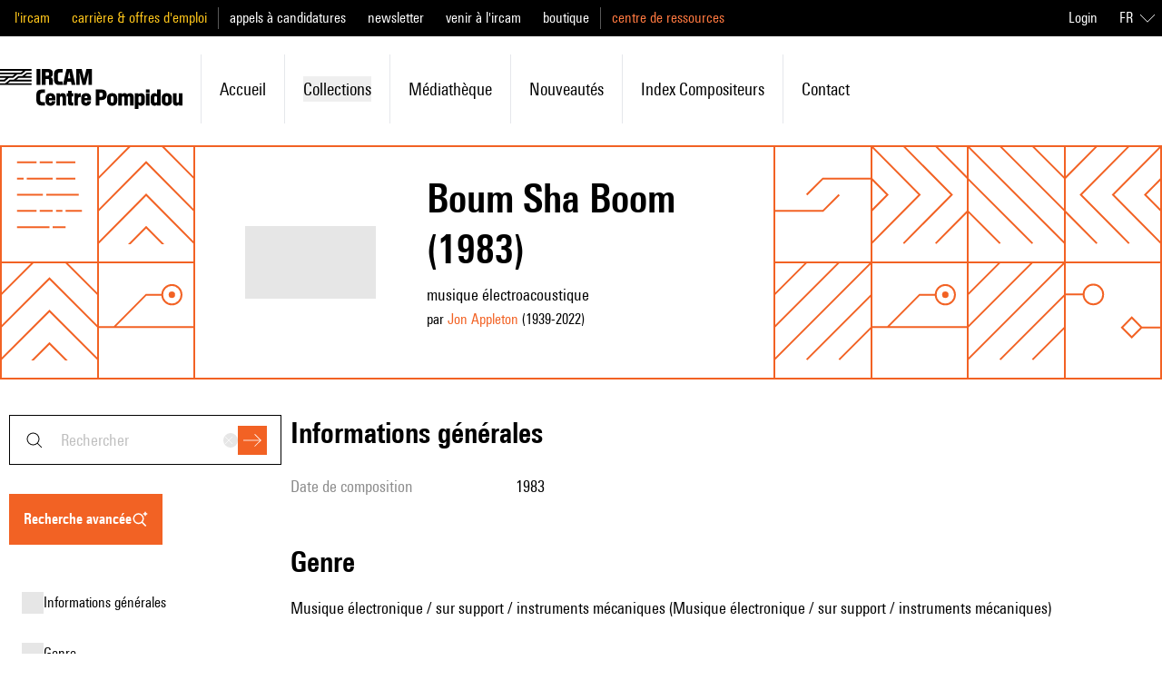

--- FILE ---
content_type: text/javascript; charset=utf-8
request_url: https://brahms.ircam.fr/_nuxt/DuHyLnMa.js
body_size: 568
content:
import{d as a,b as s,o as d,J as n,K as t}from"#entry";const h=a({__name:"Base",props:{shadow:{type:String,default:"hover"},elevation:{type:String,default:"md"}},setup(o){const e={sm:{hover:"border hover:shadow-sm focus:shadow-sm",always:"border shadow-sm",never:"border "},md:{hover:"border-2 hover:shadow-md focus:shadow-md",always:"border-2 shadow-md",never:"border-2 "},lg:{hover:"border-2 hover:shadow-lg focus:shadow-lg",always:"border-2 shadow-lg",never:"border-2 "}};return(r,l)=>(d(),s("div",{class:n(["transform-gpu border-black bg-shade-50 transition-shadow duration-200",e[o.elevation][o.shadow]])},[t(r.$slots,"default")],2))}}),c=Object.assign(h,{__name:"CardBase"});export{c as _};
